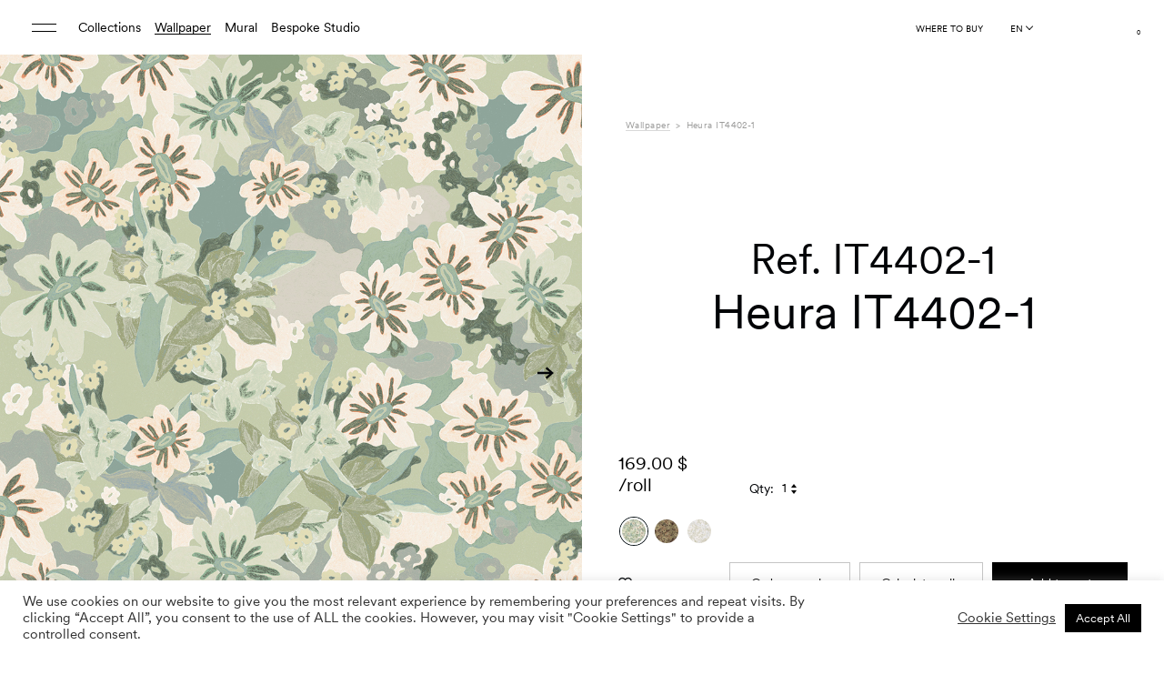

--- FILE ---
content_type: application/javascript; charset=UTF-8
request_url: https://trestintas.com/wp-content/themes/coordonne/js/cropper.min.js?ver=6.9
body_size: 12129
content:
/*!
 * Cropper.js v1.5.10
 * https://fengyuanchen.github.io/cropperjs
 *
 * Copyright 2015-present Chen Fengyuan
 * Released under the MIT license
 *
 * Date: 2021-02-12T06:37:49.781Z
 */
! function(t, e) {
	"object" == typeof exports && "undefined" != typeof module ? module.exports = e() : "function" == typeof define && define.amd ? define(e) : (t = "undefined" != typeof globalThis ? globalThis : t || self).Cropper = e()
}(this, function() {
	"use strict";

	function e(t) {
		return (e = "function" == typeof Symbol && "symbol" == typeof Symbol.iterator ? function(t) {
			return typeof t
		} : function(t) {
			return t && "function" == typeof Symbol && t.constructor === Symbol && t !== Symbol.prototype ? "symbol" : typeof t
		})(t)
	}

	function n(t, e) {
		for (var i = 0; i < e.length; i++) {
			var a = e[i];
			a.enumerable = a.enumerable || !1, a.configurable = !0, "value" in a && (a.writable = !0), Object.defineProperty(t, a.key, a)
		}
	}

	function i(e, t) {
		var i, a = Object.keys(e);
		return Object.getOwnPropertySymbols && (i = Object.getOwnPropertySymbols(e), t && (i = i.filter(function(t) {
			return Object.getOwnPropertyDescriptor(e, t).enumerable
		})), a.push.apply(a, i)), a
	}

	function B(a) {
		for (var t = 1; t < arguments.length; t++) {
			var n = null != arguments[t] ? arguments[t] : {};
			t % 2 ? i(Object(n), !0).forEach(function(t) {
				var e, i;
				e = a, t = n[i = t], i in e ? Object.defineProperty(e, i, {
					value: t,
					enumerable: !0,
					configurable: !0,
					writable: !0
				}) : e[i] = t
			}) : Object.getOwnPropertyDescriptors ? Object.defineProperties(a, Object.getOwnPropertyDescriptors(n)) : i(Object(n)).forEach(function(t) {
				Object.defineProperty(a, t, Object.getOwnPropertyDescriptor(n, t))
			})
		}
		return a
	}

	function T(t) {
		return function(t) {
			if (Array.isArray(t)) return a(t)
		}(t) || function(t) {
			if ("undefined" != typeof Symbol && Symbol.iterator in Object(t)) return Array.from(t)
		}(t) || function(t, e) {
			if (!t) return;
			if ("string" == typeof t) return a(t, e);
			var i = Object.prototype.toString.call(t).slice(8, -1);
			"Object" === i && t.constructor && (i = t.constructor.name);
			if ("Map" === i || "Set" === i) return Array.from(t);
			if ("Arguments" === i || /^(?:Ui|I)nt(?:8|16|32)(?:Clamped)?Array$/.test(i)) return a(t, e)
		}(t) || function() {
			throw new TypeError("Invalid attempt to spread non-iterable instance.\nIn order to be iterable, non-array objects must have a [Symbol.iterator]() method.")
		}()
	}

	function a(t, e) {
		(null == e || e > t.length) && (e = t.length);
		for (var i = 0, a = new Array(e); i < e; i++) a[i] = t[i];
		return a
	}
	var t = "undefined" != typeof window && void 0 !== window.document,
		h = t ? window : {},
		o = !(!t || !h.document.documentElement) && "ontouchstart" in h.document.documentElement,
		r = t && "PointerEvent" in h,
		c = "cropper",
		k = "all",
		O = "crop",
		E = "move",
		W = "zoom",
		H = "e",
		N = "w",
		L = "s",
		z = "n",
		Y = "ne",
		X = "nw",
		R = "se",
		S = "sw",
		s = "".concat(c, "-crop"),
		d = "".concat(c, "-disabled"),
		A = "".concat(c, "-hidden"),
		l = "".concat(c, "-hide"),
		p = "".concat(c, "-invisible"),
		m = "".concat(c, "-modal"),
		u = "".concat(c, "-move"),
		g = "".concat(c, "Action"),
		f = "".concat(c, "Preview"),
		v = "crop",
		w = "move",
		b = "none",
		y = "crop",
		x = "cropend",
		M = "cropmove",
		C = "cropstart",
		D = "dblclick",
		j = r ? "pointerdown" : o ? "touchstart" : "mousedown",
		I = r ? "pointermove" : o ? "touchmove" : "mousemove",
		P = r ? "pointerup pointercancel" : o ? "touchend touchcancel" : "mouseup",
		U = "zoom",
		q = "image/jpeg",
		$ = /^e|w|s|n|se|sw|ne|nw|all|crop|move|zoom$/,
		Q = /^data:/,
		K = /^data:image\/jpeg;base64,/,
		Z = /^img|canvas$/i,
		G = {
			viewMode: 0,
			dragMode: v,
			initialAspectRatio: NaN,
			aspectRatio: NaN,
			data: null,
			preview: "",
			responsive: !0,
			restore: !0,
			checkCrossOrigin: !0,
			checkOrientation: !0,
			modal: !0,
			guides: !0,
			center: !0,
			highlight: !0,
			background: !0,
			autoCrop: !0,
			autoCropArea: .8,
			movable: !0,
			rotatable: !0,
			scalable: !0,
			zoomable: !0,
			zoomOnTouch: !0,
			zoomOnWheel: !0,
			wheelZoomRatio: .1,
			cropBoxMovable: !0,
			cropBoxResizable: !0,
			toggleDragModeOnDblclick: !0,
			minCanvasWidth: 0,
			minCanvasHeight: 0,
			minCropBoxWidth: 0,
			minCropBoxHeight: 0,
			minContainerWidth: 200,
			minContainerHeight: 100,
			ready: null,
			cropstart: null,
			cropmove: null,
			cropend: null,
			crop: null,
			zoom: null
		},
		V = Number.isNaN || h.isNaN;

	function F(t) {
		return "number" == typeof t && !V(t)
	}
	var J = function(t) {
		return 0 < t && t < 1 / 0
	};

	function _(t) {
		return void 0 === t
	}

	function tt(t) {
		return "object" === e(t) && null !== t
	}
	var et = Object.prototype.hasOwnProperty;

	function it(t) {
		if (!tt(t)) return !1;
		try {
			var e = t.constructor,
				i = e.prototype;
			return e && i && et.call(i, "isPrototypeOf")
		} catch (t) {
			return !1
		}
	}

	function at(t) {
		return "function" == typeof t
	}
	var nt = Array.prototype.slice;

	function ot(t) {
		return Array.from ? Array.from(t) : nt.call(t)
	}

	function ht(i, a) {
		return i && at(a) && (Array.isArray(i) || F(i.length) ? ot(i).forEach(function(t, e) {
			a.call(i, t, e, i)
		}) : tt(i) && Object.keys(i).forEach(function(t) {
			a.call(i, i[t], t, i)
		})), i
	}
	var rt = Object.assign || function(i) {
			for (var t = arguments.length, e = new Array(1 < t ? t - 1 : 0), a = 1; a < t; a++) e[a - 1] = arguments[a];
			return tt(i) && 0 < e.length && e.forEach(function(e) {
				tt(e) && Object.keys(e).forEach(function(t) {
					i[t] = e[t]
				})
			}), i
		},
		st = /\.\d*(?:0|9){12}\d*$/;

	function ct(t, e) {
		e = 1 < arguments.length && void 0 !== e ? e : 1e11;
		return st.test(t) ? Math.round(t * e) / e : t
	}
	var dt = /^width|height|left|top|marginLeft|marginTop$/;

	function lt(t, e) {
		var i = t.style;
		ht(e, function(t, e) {
			dt.test(e) && F(t) && (t = "".concat(t, "px")), i[e] = t
		})
	}

	function pt(t, e) {
		var i;
		e && (F(t.length) ? ht(t, function(t) {
			pt(t, e)
		}) : t.classList ? t.classList.add(e) : (i = t.className.trim()) ? i.indexOf(e) < 0 && (t.className = "".concat(i, " ").concat(e)) : t.className = e)
	}

	function mt(t, e) {
		e && (F(t.length) ? ht(t, function(t) {
			mt(t, e)
		}) : t.classList ? t.classList.remove(e) : 0 <= t.className.indexOf(e) && (t.className = t.className.replace(e, "")))
	}

	function ut(t, e, i) {
		e && (F(t.length) ? ht(t, function(t) {
			ut(t, e, i)
		}) : (i ? pt : mt)(t, e))
	}
	var gt = /([a-z\d])([A-Z])/g;

	function ft(t) {
		return t.replace(gt, "$1-$2").toLowerCase()
	}

	function vt(t, e) {
		return tt(t[e]) ? t[e] : t.dataset ? t.dataset[e] : t.getAttribute("data-".concat(ft(e)))
	}

	function wt(t, e, i) {
		tt(i) ? t[e] = i : t.dataset ? t.dataset[e] = i : t.setAttribute("data-".concat(ft(e)), i)
	}
	var bt, yt, xt = /\s\s*/,
		Mt = (yt = !1, t && (bt = !1, At = function() {}, It = Object.defineProperty({}, "once", {
			get: function() {
				return yt = !0, bt
			},
			set: function(t) {
				bt = t
			}
		}), h.addEventListener("test", At, It), h.removeEventListener("test", At, It)), yt);

	function Ct(i, t, a, e) {
		var n = 3 < arguments.length && void 0 !== e ? e : {},
			o = a;
		t.trim().split(xt).forEach(function(t) {
			var e;
			Mt || (e = i.listeners) && e[t] && e[t][a] && (o = e[t][a], delete e[t][a], 0 === Object.keys(e[t]).length && delete e[t], 0 === Object.keys(e).length && delete i.listeners), i.removeEventListener(t, o, n)
		})
	}

	function Dt(o, t, h, e) {
		var r = 3 < arguments.length && void 0 !== e ? e : {},
			s = h;
		t.trim().split(xt).forEach(function(a) {
			var t, n;
			r.once && !Mt && (t = o.listeners, s = function() {
				delete n[a][h], o.removeEventListener(a, s, r);
				for (var t = arguments.length, e = new Array(t), i = 0; i < t; i++) e[i] = arguments[i];
				h.apply(o, e)
			}, (n = void 0 === t ? {} : t)[a] || (n[a] = {}), n[a][h] && o.removeEventListener(a, n[a][h], r), n[a][h] = s, o.listeners = n), o.addEventListener(a, s, r)
		})
	}

	function Bt(t, e, i) {
		var a;
		return at(Event) && at(CustomEvent) ? a = new CustomEvent(e, {
			detail: i,
			bubbles: !0,
			cancelable: !0
		}) : (a = document.createEvent("CustomEvent")).initCustomEvent(e, !0, !0, i), t.dispatchEvent(a)
	}

	function kt(t) {
		t = t.getBoundingClientRect();
		return {
			left: t.left + (window.pageXOffset - document.documentElement.clientLeft),
			top: t.top + (window.pageYOffset - document.documentElement.clientTop)
		}
	}
	var Ot = h.location,
		Tt = /^(\w+:)\/\/([^:/?#]*):?(\d*)/i;

	function Et(t) {
		t = t.match(Tt);
		return null !== t && (t[1] !== Ot.protocol || t[2] !== Ot.hostname || t[3] !== Ot.port)
	}

	function Wt(t) {
		var e = "timestamp=".concat((new Date).getTime());
		return t + (-1 === t.indexOf("?") ? "?" : "&") + e
	}

	function Ht(t) {
		var e = t.rotate,
			i = t.scaleX,
			a = t.scaleY,
			n = t.translateX,
			o = t.translateY,
			t = [];
		F(n) && 0 !== n && t.push("translateX(".concat(n, "px)")), F(o) && 0 !== o && t.push("translateY(".concat(o, "px)")), F(e) && 0 !== e && t.push("rotate(".concat(e, "deg)")), F(i) && 1 !== i && t.push("scaleX(".concat(i, ")")), F(a) && 1 !== a && t.push("scaleY(".concat(a, ")"));
		t = t.length ? t.join(" ") : "none";
		return {
			WebkitTransform: t,
			msTransform: t,
			transform: t
		}
	}

	function Nt(t, e) {
		var i = t.pageX,
			a = t.pageY,
			t = {
				endX: i,
				endY: a
			};
		return e ? t : B({
			startX: i,
			startY: a
		}, t)
	}

	function Lt(t, e) {
		var i = t.aspectRatio,
			a = t.height,
			n = t.width,
			o = 1 < arguments.length && void 0 !== e ? e : "contain",
			h = J(n),
			t = J(a);
		return h && t ? (e = a * i, "contain" === o && n < e || "cover" === o && e < n ? a = n / i : n = a * i) : h ? a = n / i : t && (n = a * i), {
			width: n,
			height: a
		}
	}
	var zt = String.fromCharCode;
	var Yt = /^data:.*,/;

	function Xt(t) {
		var e, i, a, n, o, h, r = new DataView(t);
		try {
			if (255 === r.getUint8(0) && 216 === r.getUint8(1))
				for (var s = r.byteLength, c = 2; c + 1 < s;) {
					if (255 === r.getUint8(c) && 225 === r.getUint8(c + 1)) {
						i = c;
						break
					}
					c += 1
				}
			if (i && (n = i + 10, "Exif" === function(t, e, i) {
					var a = "";
					i += e;
					for (var n = e; n < i; n += 1) a += zt(t.getUint8(n));
					return a
				}(r, i + 4, 4) && (!(h = 18761 === (o = r.getUint16(n))) && 19789 !== o || 42 !== r.getUint16(n + 2, h) || 8 <= (o = r.getUint32(n + 4, h)) && (a = n + o))), a)
				for (var d, l = r.getUint16(a, h), p = 0; p < l; p += 1)
					if (d = a + 12 * p + 2, 274 === r.getUint16(d, h)) {
						d += 8, e = r.getUint16(d, h), r.setUint16(d, 1, h);
						break
					}
		} catch (t) {
			e = 1
		}
		return e
	}
	var Rt = {
			render: function() {
				this.initContainer(), this.initCanvas(), this.initCropBox(), this.renderCanvas(), this.cropped && this.renderCropBox()
			},
			initContainer: function() {
				var t = this.element,
					e = this.options,
					i = this.container,
					a = this.cropper,
					n = Number(e.minContainerWidth),
					e = Number(e.minContainerHeight);
				pt(a, A), mt(t, A);
				e = {
					width: Math.max(i.offsetWidth, 0 <= n ? n : 200),
					height: Math.max(i.offsetHeight, 0 <= e ? e : 100)
				};
				lt(a, {
					width: (this.containerData = e).width,
					height: e.height
				}), pt(t, A), mt(a, A)
			},
			initCanvas: function() {
				var t = this.containerData,
					e = this.imageData,
					i = this.options.viewMode,
					a = Math.abs(e.rotate) % 180 == 90,
					n = a ? e.naturalHeight : e.naturalWidth,
					o = a ? e.naturalWidth : e.naturalHeight,
					h = n / o,
					a = t.width,
					e = t.height;
				t.height * h > t.width ? 3 === i ? a = t.height * h : e = t.width / h : 3 === i ? e = t.width / h : a = t.height * h;
				e = {
					aspectRatio: h,
					naturalWidth: n,
					naturalHeight: o,
					width: a,
					height: e
				};
				this.canvasData = e, this.limited = 1 === i || 2 === i, this.limitCanvas(!0, !0), e.width = Math.min(Math.max(e.width, e.minWidth), e.maxWidth), e.height = Math.min(Math.max(e.height, e.minHeight), e.maxHeight), e.left = (t.width - e.width) / 2, e.top = (t.height - e.height) / 2, e.oldLeft = e.left, e.oldTop = e.top, this.initialCanvasData = rt({}, e)
			},
			limitCanvas: function(t, e) {
				var i, a = this.options,
					n = this.containerData,
					o = this.canvasData,
					h = this.cropBoxData,
					r = a.viewMode,
					s = o.aspectRatio,
					c = this.cropped && h;
				t && (t = Number(a.minCanvasWidth) || 0, i = Number(a.minCanvasHeight) || 0, 1 < r ? (t = Math.max(t, n.width), i = Math.max(i, n.height), 3 === r && (t < i * s ? t = i * s : i = t / s)) : 0 < r && (t ? t = Math.max(t, c ? h.width : 0) : i ? i = Math.max(i, c ? h.height : 0) : c && ((t = h.width) < (i = h.height) * s ? t = i * s : i = t / s)), t = (s = Lt({
					aspectRatio: s,
					width: t,
					height: i
				})).width, i = s.height, o.minWidth = t, o.minHeight = i, o.maxWidth = 1 / 0, o.maxHeight = 1 / 0), e && ((c ? 0 : 1) < r ? (i = n.width - o.width, e = n.height - o.height, o.minLeft = Math.min(0, i), o.minTop = Math.min(0, e), o.maxLeft = Math.max(0, i), o.maxTop = Math.max(0, e), c && this.limited && (o.minLeft = Math.min(h.left, h.left + (h.width - o.width)), o.minTop = Math.min(h.top, h.top + (h.height - o.height)), o.maxLeft = h.left, o.maxTop = h.top, 2 === r && (o.width >= n.width && (o.minLeft = Math.min(0, i), o.maxLeft = Math.max(0, i)), o.height >= n.height && (o.minTop = Math.min(0, e), o.maxTop = Math.max(0, e))))) : (o.minLeft = -o.width, o.minTop = -o.height, o.maxLeft = n.width, o.maxTop = n.height))
			},
			renderCanvas: function(t, e) {
				var i, a, n = this.canvasData,
					o = this.imageData;
				e && (i = (a = function(t) {
					var e = t.width,
						i = t.height,
						a = t.degree;
					if (90 == (a = Math.abs(a) % 180)) return {
						width: i,
						height: e
					};
					var n = a % 90 * Math.PI / 180,
						o = Math.sin(n),
						t = Math.cos(n),
						n = e * t + i * o,
						t = e * o + i * t;
					return 90 < a ? {
						width: t,
						height: n
					} : {
						width: n,
						height: t
					}
				}({
					width: o.naturalWidth * Math.abs(o.scaleX || 1),
					height: o.naturalHeight * Math.abs(o.scaleY || 1),
					degree: o.rotate || 0
				})).width, e = a.height, o = n.width * (i / n.naturalWidth), a = n.height * (e / n.naturalHeight), n.left -= (o - n.width) / 2, n.top -= (a - n.height) / 2, n.width = o, n.height = a, n.aspectRatio = i / e, n.naturalWidth = i, n.naturalHeight = e, this.limitCanvas(!0, !1)), (n.width > n.maxWidth || n.width < n.minWidth) && (n.left = n.oldLeft), (n.height > n.maxHeight || n.height < n.minHeight) && (n.top = n.oldTop), n.width = Math.min(Math.max(n.width, n.minWidth), n.maxWidth), n.height = Math.min(Math.max(n.height, n.minHeight), n.maxHeight), this.limitCanvas(!1, !0), n.left = Math.min(Math.max(n.left, n.minLeft), n.maxLeft), n.top = Math.min(Math.max(n.top, n.minTop), n.maxTop), n.oldLeft = n.left, n.oldTop = n.top, lt(this.canvas, rt({
					width: n.width,
					height: n.height
				}, Ht({
					translateX: n.left,
					translateY: n.top
				}))), this.renderImage(t), this.cropped && this.limited && this.limitCropBox(!0, !0)
			},
			renderImage: function(t) {
				var e = this.canvasData,
					i = this.imageData,
					a = i.naturalWidth * (e.width / e.naturalWidth),
					n = i.naturalHeight * (e.height / e.naturalHeight);
				rt(i, {
					width: a,
					height: n,
					left: (e.width - a) / 2,
					top: (e.height - n) / 2
				}), lt(this.image, rt({
					width: i.width,
					height: i.height
				}, Ht(rt({
					translateX: i.left,
					translateY: i.top
				}, i)))), t && this.output()
			},
			initCropBox: function() {
				var t = this.options,
					e = this.canvasData,
					i = t.aspectRatio || t.initialAspectRatio,
					a = Number(t.autoCropArea) || .8,
					t = {
						width: e.width,
						height: e.height
					};
				i && (e.height * i > e.width ? t.height = t.width / i : t.width = t.height * i), this.cropBoxData = t, this.limitCropBox(!0, !0), t.width = Math.min(Math.max(t.width, t.minWidth), t.maxWidth), t.height = Math.min(Math.max(t.height, t.minHeight), t.maxHeight), t.width = Math.max(t.minWidth, t.width * a), t.height = Math.max(t.minHeight, t.height * a), t.left = e.left + (e.width - t.width) / 2, t.top = e.top + (e.height - t.height) / 2, t.oldLeft = t.left, t.oldTop = t.top, this.initialCropBoxData = rt({}, t)
			},
			limitCropBox: function(t, e) {
				var i, a, n = this.options,
					o = this.containerData,
					h = this.canvasData,
					r = this.cropBoxData,
					s = this.limited,
					c = n.aspectRatio;
				t && (i = Number(n.minCropBoxWidth) || 0, a = Number(n.minCropBoxHeight) || 0, t = s ? Math.min(o.width, h.width, h.width + h.left, o.width - h.left) : o.width, n = s ? Math.min(o.height, h.height, h.height + h.top, o.height - h.top) : o.height, i = Math.min(i, o.width), a = Math.min(a, o.height), c && (i && a ? i < a * c ? a = i / c : i = a * c : i ? a = i / c : a && (i = a * c), t < n * c ? n = t / c : t = n * c), r.minWidth = Math.min(i, t), r.minHeight = Math.min(a, n), r.maxWidth = t, r.maxHeight = n), e && (s ? (r.minLeft = Math.max(0, h.left), r.minTop = Math.max(0, h.top), r.maxLeft = Math.min(o.width, h.left + h.width) - r.width, r.maxTop = Math.min(o.height, h.top + h.height) - r.height) : (r.minLeft = 0, r.minTop = 0, r.maxLeft = o.width - r.width, r.maxTop = o.height - r.height))
			},
			renderCropBox: function() {
				var t = this.options,
					e = this.containerData,
					i = this.cropBoxData;
				(i.width > i.maxWidth || i.width < i.minWidth) && (i.left = i.oldLeft), (i.height > i.maxHeight || i.height < i.minHeight) && (i.top = i.oldTop), i.width = Math.min(Math.max(i.width, i.minWidth), i.maxWidth), i.height = Math.min(Math.max(i.height, i.minHeight), i.maxHeight), this.limitCropBox(!1, !0), i.left = Math.min(Math.max(i.left, i.minLeft), i.maxLeft), i.top = Math.min(Math.max(i.top, i.minTop), i.maxTop), i.oldLeft = i.left, i.oldTop = i.top, t.movable && t.cropBoxMovable && wt(this.face, g, i.width >= e.width && i.height >= e.height ? E : k), lt(this.cropBox, rt({
					width: i.width,
					height: i.height
				}, Ht({
					translateX: i.left,
					translateY: i.top
				}))), this.cropped && this.limited && this.limitCanvas(!0, !0), this.disabled || this.output()
			},
			output: function() {
				this.preview(), Bt(this.element, y, this.getData())
			}
		},
		St = {
			initPreview: function() {
				var t = this.element,
					i = this.crossOrigin,
					e = this.options.preview,
					a = i ? this.crossOriginUrl : this.url,
					n = t.alt || "The image to preview",
					o = document.createElement("img");
				i && (o.crossOrigin = i), o.src = a, o.alt = n, this.viewBox.appendChild(o), this.viewBoxImage = o, e && ("string" == typeof(o = e) ? o = t.ownerDocument.querySelectorAll(e) : e.querySelector && (o = [e]), ht(this.previews = o, function(t) {
					var e = document.createElement("img");
					wt(t, f, {
						width: t.offsetWidth,
						height: t.offsetHeight,
						html: t.innerHTML
					}), i && (e.crossOrigin = i), e.src = a, e.alt = n, e.style.cssText = 'display:block;width:100%;height:auto;min-width:0!important;min-height:0!important;max-width:none!important;max-height:none!important;image-orientation:0deg!important;"', t.innerHTML = "", t.appendChild(e)
				}))
			},
			resetPreview: function() {
				ht(this.previews, function(t) {
					var e = vt(t, f);
					lt(t, {
							width: e.width,
							height: e.height
						}), t.innerHTML = e.html,
						function(e, i) {
							if (tt(e[i])) try {
								delete e[i]
							} catch (t) {
								e[i] = void 0
							} else if (e.dataset) try {
								delete e.dataset[i]
							} catch (t) {
								e.dataset[i] = void 0
							} else e.removeAttribute("data-".concat(ft(i)))
						}(t, f)
				})
			},
			preview: function() {
				var h = this.imageData,
					t = this.canvasData,
					e = this.cropBoxData,
					r = e.width,
					s = e.height,
					c = h.width,
					d = h.height,
					l = e.left - t.left - h.left,
					p = e.top - t.top - h.top;
				this.cropped && !this.disabled && (lt(this.viewBoxImage, rt({
					width: c,
					height: d
				}, Ht(rt({
					translateX: -l,
					translateY: -p
				}, h)))), ht(this.previews, function(t) {
					var e = vt(t, f),
						i = e.width,
						a = e.height,
						n = i,
						o = a,
						e = 1;
					r && (o = s * (e = i / r)), s && a < o && (n = r * (e = a / s), o = a), lt(t, {
						width: n,
						height: o
					}), lt(t.getElementsByTagName("img")[0], rt({
						width: c * e,
						height: d * e
					}, Ht(rt({
						translateX: -l * e,
						translateY: -p * e
					}, h))))
				}))
			}
		},
		r = {
			bind: function() {
				var t = this.element,
					e = this.options,
					i = this.cropper;
				at(e.cropstart) && Dt(t, C, e.cropstart), at(e.cropmove) && Dt(t, M, e.cropmove), at(e.cropend) && Dt(t, x, e.cropend), at(e.crop) && Dt(t, y, e.crop), at(e.zoom) && Dt(t, U, e.zoom), Dt(i, j, this.onCropStart = this.cropStart.bind(this)), e.zoomable && e.zoomOnWheel && Dt(i, "wheel", this.onWheel = this.wheel.bind(this), {
					passive: !1,
					capture: !0
				}), e.toggleDragModeOnDblclick && Dt(i, D, this.onDblclick = this.dblclick.bind(this)), Dt(t.ownerDocument, I, this.onCropMove = this.cropMove.bind(this)), Dt(t.ownerDocument, P, this.onCropEnd = this.cropEnd.bind(this)), e.responsive && Dt(window, "resize", this.onResize = this.resize.bind(this))
			},
			unbind: function() {
				var t = this.element,
					e = this.options,
					i = this.cropper;
				at(e.cropstart) && Ct(t, C, e.cropstart), at(e.cropmove) && Ct(t, M, e.cropmove), at(e.cropend) && Ct(t, x, e.cropend), at(e.crop) && Ct(t, y, e.crop), at(e.zoom) && Ct(t, U, e.zoom), Ct(i, j, this.onCropStart), e.zoomable && e.zoomOnWheel && Ct(i, "wheel", this.onWheel, {
					passive: !1,
					capture: !0
				}), e.toggleDragModeOnDblclick && Ct(i, D, this.onDblclick), Ct(t.ownerDocument, I, this.onCropMove), Ct(t.ownerDocument, P, this.onCropEnd), e.responsive && Ct(window, "resize", this.onResize)
			}
		},
		o = {
			resize: function() {
				var t, e, i, a, n, o;
				this.disabled || (t = this.options, e = this.container, i = this.containerData, 1 == (a = e.offsetWidth / i.width) && e.offsetHeight === i.height || (t.restore && (n = this.getCanvasData(), o = this.getCropBoxData()), this.render(), t.restore && (this.setCanvasData(ht(n, function(t, e) {
					n[e] = t * a
				})), this.setCropBoxData(ht(o, function(t, e) {
					o[e] = t * a
				})))))
			},
			dblclick: function() {
				var t, e;
				this.disabled || this.options.dragMode === b || this.setDragMode((t = this.dragBox, e = s, (t.classList ? t.classList.contains(e) : -1 < t.className.indexOf(e)) ? w : v))
			},
			wheel: function(t) {
				var e = this,
					i = Number(this.options.wheelZoomRatio) || .1,
					a = 1;
				this.disabled || (t.preventDefault(), this.wheeling || (this.wheeling = !0, setTimeout(function() {
					e.wheeling = !1
				}, 50), t.deltaY ? a = 0 < t.deltaY ? 1 : -1 : t.wheelDelta ? a = -t.wheelDelta / 120 : t.detail && (a = 0 < t.detail ? 1 : -1), this.zoom(-a * i, t)))
			},
			cropStart: function(t) {
				var e, i = t.buttons,
					a = t.button;
				this.disabled || ("mousedown" === t.type || "pointerdown" === t.type && "mouse" === t.pointerType) && (F(i) && 1 !== i || F(a) && 0 !== a || t.ctrlKey) || (a = this.options, e = this.pointers, t.changedTouches ? ht(t.changedTouches, function(t) {
					e[t.identifier] = Nt(t)
				}) : e[t.pointerId || 0] = Nt(t), a = 1 < Object.keys(e).length && a.zoomable && a.zoomOnTouch ? W : vt(t.target, g), $.test(a) && !1 !== Bt(this.element, C, {
					originalEvent: t,
					action: a
				}) && (t.preventDefault(), this.action = a, this.cropping = !1, a === O && (this.cropping = !0, pt(this.dragBox, m))))
			},
			cropMove: function(t) {
				var e, i = this.action;
				!this.disabled && i && (e = this.pointers, t.preventDefault(), !1 !== Bt(this.element, M, {
					originalEvent: t,
					action: i
				}) && (t.changedTouches ? ht(t.changedTouches, function(t) {
					rt(e[t.identifier] || {}, Nt(t, !0))
				}) : rt(e[t.pointerId || 0] || {}, Nt(t, !0)), this.change(t)))
			},
			cropEnd: function(t) {
				var e, i;
				this.disabled || (e = this.action, i = this.pointers, t.changedTouches ? ht(t.changedTouches, function(t) {
					delete i[t.identifier]
				}) : delete i[t.pointerId || 0], e && (t.preventDefault(), Object.keys(i).length || (this.action = ""), this.cropping && (this.cropping = !1, ut(this.dragBox, m, this.cropped && this.options.modal)), Bt(this.element, x, {
					originalEvent: t,
					action: e
				})))
			}
		},
		t = {
			change: function(t) {
				var e = this.options,
					i = this.canvasData,
					a = this.containerData,
					n = this.cropBoxData,
					o = this.pointers,
					h = this.action,
					r = e.aspectRatio,
					s = n.left,
					c = n.top,
					d = n.width,
					l = n.height,
					p = s + d,
					m = c + l,
					u = 0,
					g = 0,
					f = a.width,
					v = a.height,
					w = !0;
				!r && t.shiftKey && (r = d && l ? d / l : 1), this.limited && (u = n.minLeft, g = n.minTop, f = u + Math.min(a.width, i.width, i.left + i.width), v = g + Math.min(a.height, i.height, i.top + i.height));

				function b(t) {
					switch (t) {
						case H:
							p + D.x > f && (D.x = f - p);
							break;
						case N:
							s + D.x < u && (D.x = u - s);
							break;
						case z:
							c + D.y < g && (D.y = g - c);
							break;
						case L:
							m + D.y > v && (D.y = v - m)
					}
				}
				var y, x, M, C = o[Object.keys(o)[0]],
					D = {
						x: C.endX - C.startX,
						y: C.endY - C.startY
					};
				switch (h) {
					case k:
						s += D.x, c += D.y;
						break;
					case H:
						if (0 <= D.x && (f <= p || r && (c <= g || v <= m))) {
							w = !1;
							break
						}
						b(H), (d += D.x) < 0 && (h = N, s -= d = -d), r && (l = d / r, c += (n.height - l) / 2);
						break;
					case z:
						if (D.y <= 0 && (c <= g || r && (s <= u || f <= p))) {
							w = !1;
							break
						}
						b(z), l -= D.y, c += D.y, l < 0 && (h = L, c -= l = -l), r && (d = l * r, s += (n.width - d) / 2);
						break;
					case N:
						if (D.x <= 0 && (s <= u || r && (c <= g || v <= m))) {
							w = !1;
							break
						}
						b(N), d -= D.x, s += D.x, d < 0 && (h = H, s -= d = -d), r && (l = d / r, c += (n.height - l) / 2);
						break;
					case L:
						if (0 <= D.y && (v <= m || r && (s <= u || f <= p))) {
							w = !1;
							break
						}
						b(L), (l += D.y) < 0 && (h = z, c -= l = -l), r && (d = l * r, s += (n.width - d) / 2);
						break;
					case Y:
						if (r) {
							if (D.y <= 0 && (c <= g || f <= p)) {
								w = !1;
								break
							}
							b(z), l -= D.y, c += D.y, d = l * r
						} else b(z), b(H), !(0 <= D.x) || p < f ? d += D.x : D.y <= 0 && c <= g && (w = !1), D.y <= 0 && !(g < c) || (l -= D.y, c += D.y);
						d < 0 && l < 0 ? (h = S, c -= l = -l, s -= d = -d) : d < 0 ? (h = X, s -= d = -d) : l < 0 && (h = R, c -= l = -l);
						break;
					case X:
						if (r) {
							if (D.y <= 0 && (c <= g || s <= u)) {
								w = !1;
								break
							}
							b(z), l -= D.y, c += D.y, d = l * r, s += n.width - d
						} else b(z), b(N), !(D.x <= 0) || u < s ? (d -= D.x, s += D.x) : D.y <= 0 && c <= g && (w = !1), D.y <= 0 && !(g < c) || (l -= D.y, c += D.y);
						d < 0 && l < 0 ? (h = R, c -= l = -l, s -= d = -d) : d < 0 ? (h = Y, s -= d = -d) : l < 0 && (h = S, c -= l = -l);
						break;
					case S:
						if (r) {
							if (D.x <= 0 && (s <= u || v <= m)) {
								w = !1;
								break
							}
							b(N), d -= D.x, s += D.x, l = d / r
						} else b(L), b(N), !(D.x <= 0) || u < s ? (d -= D.x, s += D.x) : 0 <= D.y && v <= m && (w = !1), 0 <= D.y && !(m < v) || (l += D.y);
						d < 0 && l < 0 ? (h = Y, c -= l = -l, s -= d = -d) : d < 0 ? (h = R, s -= d = -d) : l < 0 && (h = X, c -= l = -l);
						break;
					case R:
						if (r) {
							if (0 <= D.x && (f <= p || v <= m)) {
								w = !1;
								break
							}
							b(H), l = (d += D.x) / r
						} else b(L), b(H), !(0 <= D.x) || p < f ? d += D.x : 0 <= D.y && v <= m && (w = !1), 0 <= D.y && !(m < v) || (l += D.y);
						d < 0 && l < 0 ? (h = X, c -= l = -l, s -= d = -d) : d < 0 ? (h = S, s -= d = -d) : l < 0 && (h = Y, c -= l = -l);
						break;
					case E:
						this.move(D.x, D.y), w = !1;
						break;
					case W:
						this.zoom((x = B({}, y = o), M = 0, ht(y, function(n, t) {
							delete x[t], ht(x, function(t) {
								var e = Math.abs(n.startX - t.startX),
									i = Math.abs(n.startY - t.startY),
									a = Math.abs(n.endX - t.endX),
									t = Math.abs(n.endY - t.endY),
									i = Math.sqrt(e * e + i * i),
									i = (Math.sqrt(a * a + t * t) - i) / i;
								Math.abs(i) > Math.abs(M) && (M = i)
							})
						}), M), t), w = !1;
						break;
					case O:
						if (!D.x || !D.y) {
							w = !1;
							break
						}
						y = kt(this.cropper), s = C.startX - y.left, c = C.startY - y.top, d = n.minWidth, l = n.minHeight, 0 < D.x ? h = 0 < D.y ? R : Y : D.x < 0 && (s -= d, h = 0 < D.y ? S : X), D.y < 0 && (c -= l), this.cropped || (mt(this.cropBox, A), this.cropped = !0, this.limited && this.limitCropBox(!0, !0))
				}
				w && (n.width = d, n.height = l, n.left = s, n.top = c, this.action = h, this.renderCropBox()), ht(o, function(t) {
					t.startX = t.endX, t.startY = t.endY
				})
			}
		},
		At = {
			crop: function() {
				return !this.ready || this.cropped || this.disabled || (this.cropped = !0, this.limitCropBox(!0, !0), this.options.modal && pt(this.dragBox, m), mt(this.cropBox, A), this.setCropBoxData(this.initialCropBoxData)), this
			},
			reset: function() {
				return this.ready && !this.disabled && (this.imageData = rt({}, this.initialImageData), this.canvasData = rt({}, this.initialCanvasData), this.cropBoxData = rt({}, this.initialCropBoxData), this.renderCanvas(), this.cropped && this.renderCropBox()), this
			},
			clear: function() {
				return this.cropped && !this.disabled && (rt(this.cropBoxData, {
					left: 0,
					top: 0,
					width: 0,
					height: 0
				}), this.cropped = !1, this.renderCropBox(), this.limitCanvas(!0, !0), this.renderCanvas(), mt(this.dragBox, m), pt(this.cropBox, A)), this
			},
			replace: function(e) {
				var t = 1 < arguments.length && void 0 !== arguments[1] && arguments[1];
				return !this.disabled && e && (this.isImg && (this.element.src = e), t ? (this.url = e, this.image.src = e, this.ready && (this.viewBoxImage.src = e, ht(this.previews, function(t) {
					t.getElementsByTagName("img")[0].src = e
				}))) : (this.isImg && (this.replaced = !0), this.options.data = null, this.uncreate(), this.load(e))), this
			},
			enable: function() {
				return this.ready && this.disabled && (this.disabled = !1, mt(this.cropper, d)), this
			},
			disable: function() {
				return this.ready && !this.disabled && (this.disabled = !0, pt(this.cropper, d)), this
			},
			destroy: function() {
				var t = this.element;
				return t[c] && (t[c] = void 0, this.isImg && this.replaced && (t.src = this.originalUrl), this.uncreate()), this
			},
			move: function(t) {
				var e = 1 < arguments.length && void 0 !== arguments[1] ? arguments[1] : t,
					i = this.canvasData,
					a = i.left,
					i = i.top;
				return this.moveTo(_(t) ? t : a + Number(t), _(e) ? e : i + Number(e))
			},
			moveTo: function(t) {
				var e = 1 < arguments.length && void 0 !== arguments[1] ? arguments[1] : t,
					i = this.canvasData,
					a = !1;
				return t = Number(t), e = Number(e), this.ready && !this.disabled && this.options.movable && (F(t) && (i.left = t, a = !0), F(e) && (i.top = e, a = !0), a && this.renderCanvas(!0)), this
			},
			zoom: function(t, e) {
				var i = this.canvasData;
				return t = (t = Number(t)) < 0 ? 1 / (1 - t) : 1 + t, this.zoomTo(i.width * t / i.naturalWidth, null, e)
			},
			zoomTo: function(t, e, i) {
				var a, n, o, h = this.options,
					r = this.canvasData,
					s = r.width,
					c = r.height,
					d = r.naturalWidth,
					l = r.naturalHeight;
				if (0 <= (t = Number(t)) && this.ready && !this.disabled && h.zoomable) {
					h = d * t, l = l * t;
					if (!1 === Bt(this.element, U, {
							ratio: t,
							oldRatio: s / d,
							originalEvent: i
						})) return this;
					i ? (t = this.pointers, d = kt(this.cropper), i = t && Object.keys(t).length ? (o = n = a = 0, ht(t, function(t) {
						var e = t.startX,
							t = t.startY;
						a += e, n += t, o += 1
					}), {
						pageX: a /= o,
						pageY: n /= o
					}) : {
						pageX: i.pageX,
						pageY: i.pageY
					}, r.left -= (h - s) * ((i.pageX - d.left - r.left) / s), r.top -= (l - c) * ((i.pageY - d.top - r.top) / c)) : it(e) && F(e.x) && F(e.y) ? (r.left -= (h - s) * ((e.x - r.left) / s), r.top -= (l - c) * ((e.y - r.top) / c)) : (r.left -= (h - s) / 2, r.top -= (l - c) / 2), r.width = h, r.height = l, this.renderCanvas(!0)
				}
				return this
			},
			rotate: function(t) {
				return this.rotateTo((this.imageData.rotate || 0) + Number(t))
			},
			rotateTo: function(t) {
				return F(t = Number(t)) && this.ready && !this.disabled && this.options.rotatable && (this.imageData.rotate = t % 360, this.renderCanvas(!0, !0)), this
			},
			scaleX: function(t) {
				var e = this.imageData.scaleY;
				return this.scale(t, F(e) ? e : 1)
			},
			scaleY: function(t) {
				var e = this.imageData.scaleX;
				return this.scale(F(e) ? e : 1, t)
			},
			scale: function(t) {
				var e = 1 < arguments.length && void 0 !== arguments[1] ? arguments[1] : t,
					i = this.imageData,
					a = !1;
				return t = Number(t), e = Number(e), this.ready && !this.disabled && this.options.scalable && (F(t) && (i.scaleX = t, a = !0), F(e) && (i.scaleY = e, a = !0), a && this.renderCanvas(!0, !0)), this
			},
			getData: function() {
				var i, a, t = 0 < arguments.length && void 0 !== arguments[0] && arguments[0],
					e = this.options,
					n = this.imageData,
					o = this.canvasData,
					h = this.cropBoxData;
				return this.ready && this.cropped ? (i = {
					x: h.left - o.left,
					y: h.top - o.top,
					width: h.width,
					height: h.height
				}, a = n.width / n.naturalWidth, ht(i, function(t, e) {
					i[e] = t / a
				}), t && (h = Math.round(i.y + i.height), t = Math.round(i.x + i.width), i.x = Math.round(i.x), i.y = Math.round(i.y), i.width = t - i.x, i.height = h - i.y)) : i = {
					x: 0,
					y: 0,
					width: 0,
					height: 0
				}, e.rotatable && (i.rotate = n.rotate || 0), e.scalable && (i.scaleX = n.scaleX || 1, i.scaleY = n.scaleY || 1), i
			},
			setData: function(t) {
				var e, i = this.options,
					a = this.imageData,
					n = this.canvasData,
					o = {};
				return this.ready && !this.disabled && it(t) && (e = !1, i.rotatable && F(t.rotate) && t.rotate !== a.rotate && (a.rotate = t.rotate, e = !0), i.scalable && (F(t.scaleX) && t.scaleX !== a.scaleX && (a.scaleX = t.scaleX, e = !0), F(t.scaleY) && t.scaleY !== a.scaleY && (a.scaleY = t.scaleY, e = !0)), e && this.renderCanvas(!0, !0), a = a.width / a.naturalWidth, F(t.x) && (o.left = t.x * a + n.left), F(t.y) && (o.top = t.y * a + n.top), F(t.width) && (o.width = t.width * a), F(t.height) && (o.height = t.height * a), this.setCropBoxData(o)), this
			},
			getContainerData: function() {
				return this.ready ? rt({}, this.containerData) : {}
			},
			getImageData: function() {
				return this.sized ? rt({}, this.imageData) : {}
			},
			getCanvasData: function() {
				var e = this.canvasData,
					i = {};
				return this.ready && ht(["left", "top", "width", "height", "naturalWidth", "naturalHeight"], function(t) {
					i[t] = e[t]
				}), i
			},
			setCanvasData: function(t) {
				var e = this.canvasData,
					i = e.aspectRatio;
				return this.ready && !this.disabled && it(t) && (F(t.left) && (e.left = t.left), F(t.top) && (e.top = t.top), F(t.width) ? (e.width = t.width, e.height = t.width / i) : F(t.height) && (e.height = t.height, e.width = t.height * i), this.renderCanvas(!0)), this
			},
			getCropBoxData: function() {
				var t, e = this.cropBoxData;
				return (t = this.ready && this.cropped ? {
					left: e.left,
					top: e.top,
					width: e.width,
					height: e.height
				} : t) || {}
			},
			setCropBoxData: function(t) {
				var e, i, a = this.cropBoxData,
					n = this.options.aspectRatio;
				return this.ready && this.cropped && !this.disabled && it(t) && (F(t.left) && (a.left = t.left), F(t.top) && (a.top = t.top), F(t.width) && t.width !== a.width && (e = !0, a.width = t.width), F(t.height) && t.height !== a.height && (i = !0, a.height = t.height), n && (e ? a.height = a.width / n : i && (a.width = a.height * n)), this.renderCropBox()), this
			},
			getCroppedCanvas: function() {
				var t = 0 < arguments.length && void 0 !== arguments[0] ? arguments[0] : {};
				if (!this.ready || !window.HTMLCanvasElement) return null;
				var e, i, a, n, o, h, r, s, c, d, l, p, m, u = this.canvasData,
					h = (w = this.image, e = this.imageData, i = u, y = t, a = e.aspectRatio, n = e.naturalWidth, b = e.naturalHeight, o = void 0 === (m = e.rotate) ? 0 : m, h = void 0 === (v = e.scaleX) ? 1 : v, g = void 0 === (l = e.scaleY) ? 1 : l, r = i.aspectRatio, s = i.naturalWidth, c = i.naturalHeight, d = void 0 === (p = y.fillColor) ? "transparent" : p, x = y.imageSmoothingEnabled, f = void 0 === x || x, v = void 0 === (m = y.imageSmoothingQuality) ? "low" : m, e = y.maxWidth, l = void 0 === e ? 1 / 0 : e, i = y.maxHeight, p = void 0 === i ? 1 / 0 : i, m = void 0 === (x = y.minWidth) ? 0 : x, e = y.minHeight, i = void 0 === e ? 0 : e, y = (x = document.createElement("canvas")).getContext("2d"), e = Lt({
						aspectRatio: r,
						width: l,
						height: p
					}), r = Lt({
						aspectRatio: r,
						width: m,
						height: i
					}, "cover"), s = Math.min(e.width, Math.max(r.width, s)), c = Math.min(e.height, Math.max(r.height, c)), p = Lt({
						aspectRatio: a,
						width: l,
						height: p
					}), i = Lt({
						aspectRatio: a,
						width: m,
						height: i
					}, "cover"), n = Math.min(p.width, Math.max(i.width, n)), b = Math.min(p.height, Math.max(i.height, b)), b = [-n / 2, -b / 2, n, b], x.width = ct(s), x.height = ct(c), y.fillStyle = d, y.fillRect(0, 0, s, c), y.save(), y.translate(s / 2, c / 2), y.rotate(o * Math.PI / 180), y.scale(h, g), y.imageSmoothingEnabled = f, y.imageSmoothingQuality = v, y.drawImage.apply(y, [w].concat(T(b.map(function(t) {
						return Math.floor(ct(t))
					})))), y.restore(), x);
				if (!this.cropped) return h;
				var g = this.getData(),
					f = g.x,
					v = g.y,
					w = g.width,
					b = g.height,
					y = h.width / Math.floor(u.naturalWidth);
				1 != y && (f *= y, v *= y, w *= y, b *= y);
				var x = w / b,
					g = Lt({
						aspectRatio: x,
						width: t.maxWidth || 1 / 0,
						height: t.maxHeight || 1 / 0
					}),
					u = Lt({
						aspectRatio: x,
						width: t.minWidth || 0,
						height: t.minHeight || 0
					}, "cover"),
					x = Lt({
						aspectRatio: x,
						width: t.width || (1 != y ? h.width : w),
						height: t.height || (1 != y ? h.height : b)
					}),
					y = x.width,
					x = x.height,
					y = Math.min(g.width, Math.max(u.width, y)),
					x = Math.min(g.height, Math.max(u.height, x)),
					g = document.createElement("canvas"),
					u = g.getContext("2d");
				g.width = ct(y), g.height = ct(x), u.fillStyle = t.fillColor || "transparent", u.fillRect(0, 0, y, x);
				x = t.imageSmoothingEnabled, x = void 0 === x || x, t = t.imageSmoothingQuality;
				u.imageSmoothingEnabled = x, t && (u.imageSmoothingQuality = t);
				var M, C, D, B, k, x = h.width,
					t = h.height,
					f = f,
					v = v;
				f <= -w || x < f ? B = C = M = f = 0 : f <= 0 ? (C = -f, f = 0, B = M = Math.min(x, w + f)) : f <= x && (C = 0, B = M = Math.min(w, x - f)), M <= 0 || v <= -b || t < v ? k = D = O = v = 0 : v <= 0 ? (D = -v, v = 0, k = O = Math.min(t, b + v)) : v <= t && (D = 0, k = O = Math.min(b, t - v));
				var O = [f, v, M, O];
				return 0 < B && 0 < k && (w = y / w, O.push(C * w, D * w, B * w, k * w)), u.drawImage.apply(u, [h].concat(T(O.map(function(t) {
					return Math.floor(ct(t))
				})))), g
			},
			setAspectRatio: function(t) {
				var e = this.options;
				return this.disabled || _(t) || (e.aspectRatio = Math.max(0, t) || NaN, this.ready && (this.initCropBox(), this.cropped && this.renderCropBox())), this
			},
			setDragMode: function(t) {
				var e, i, a = this.options,
					n = this.dragBox,
					o = this.face;
				return this.ready && !this.disabled && (e = t === v, i = a.movable && t === w, t = e || i ? t : b, a.dragMode = t, wt(n, g, t), ut(n, s, e), ut(n, u, i), a.cropBoxMovable || (wt(o, g, t), ut(o, s, e), ut(o, u, i))), this
			}
		},
		jt = h.Cropper,
		It = function() {
			function i(t) {
				var e = 1 < arguments.length && void 0 !== arguments[1] ? arguments[1] : {};
				if (! function(t) {
						if (!(t instanceof i)) throw new TypeError("Cannot call a class as a function")
					}(this), !t || !Z.test(t.tagName)) throw new Error("The first argument is required and must be an <img> or <canvas> element.");
				this.element = t, this.options = rt({}, G, it(e) && e), this.cropped = !1, this.disabled = !1, this.pointers = {}, this.ready = !1, this.reloading = !1, this.replaced = !1, this.sized = !1, this.sizing = !1, this.init()
			}
			var t, e, a;
			return t = i, a = [{
				key: "noConflict",
				value: function() {
					return window.Cropper = jt, i
				}
			}, {
				key: "setDefaults",
				value: function(t) {
					rt(G, it(t) && t)
				}
			}], (e = [{
				key: "init",
				value: function() {
					var t, e = this.element,
						i = e.tagName.toLowerCase();
					if (!e[c]) {
						if (e[c] = this, "img" === i) {
							if (this.isImg = !0, t = e.getAttribute("src") || "", !(this.originalUrl = t)) return;
							t = e.src
						} else "canvas" === i && window.HTMLCanvasElement && (t = e.toDataURL());
						this.load(t)
					}
				}
			}, {
				key: "load",
				value: function(t) {
					var e, i, a, n, o, h, r = this;
					t && (this.url = t, this.imageData = {}, e = this.element, (i = this.options).rotatable || i.scalable || (i.checkOrientation = !1), i.checkOrientation && window.ArrayBuffer ? Q.test(t) ? K.test(t) ? this.read((h = (h = t).replace(Yt, ""), a = atob(h), h = new ArrayBuffer(a.length), ht(n = new Uint8Array(h), function(t, e) {
						n[e] = a.charCodeAt(e)
					}), h)) : this.clone() : (o = new XMLHttpRequest, h = this.clone.bind(this), this.reloading = !0, (this.xhr = o).onabort = h, o.onerror = h, o.ontimeout = h, o.onprogress = function() {
						o.getResponseHeader("content-type") !== q && o.abort()
					}, o.onload = function() {
						r.read(o.response)
					}, o.onloadend = function() {
						r.reloading = !1, r.xhr = null
					}, i.checkCrossOrigin && Et(t) && e.crossOrigin && (t = Wt(t)), o.open("GET", t, !0), o.responseType = "arraybuffer", o.withCredentials = "use-credentials" === e.crossOrigin, o.send()) : this.clone())
				}
			}, {
				key: "read",
				value: function(t) {
					var e = this.options,
						i = this.imageData,
						a = Xt(t),
						n = 0,
						o = 1,
						h = 1;
					1 < a && (this.url = function(t, e) {
						for (var i = [], a = new Uint8Array(t); 0 < a.length;) i.push(zt.apply(null, ot(a.subarray(0, 8192)))), a = a.subarray(8192);
						return "data:".concat(e, ";base64,").concat(btoa(i.join("")))
					}(t, q), n = (a = function(t) {
						var e = 0,
							i = 1,
							a = 1;
						switch (t) {
							case 2:
								i = -1;
								break;
							case 3:
								e = -180;
								break;
							case 4:
								a = -1;
								break;
							case 5:
								e = 90, a = -1;
								break;
							case 6:
								e = 90;
								break;
							case 7:
								e = 90, i = -1;
								break;
							case 8:
								e = -90
						}
						return {
							rotate: e,
							scaleX: i,
							scaleY: a
						}
					}(a)).rotate, o = a.scaleX, h = a.scaleY), e.rotatable && (i.rotate = n), e.scalable && (i.scaleX = o, i.scaleY = h), this.clone()
				}
			}, {
				key: "clone",
				value: function() {
					var t = this.element,
						e = this.url,
						i = t.crossOrigin,
						a = e;
					this.options.checkCrossOrigin && Et(e) && (i = i || "anonymous", a = Wt(e)), this.crossOrigin = i, this.crossOriginUrl = a;
					var n = document.createElement("img");
					i && (n.crossOrigin = i), n.src = a || e, n.alt = t.alt || "The image to crop", (this.image = n).onload = this.start.bind(this), n.onerror = this.stop.bind(this), pt(n, l), t.parentNode.insertBefore(n, t.nextSibling)
				}
			}, {
				key: "start",
				value: function() {
					var i = this,
						t = this.image;
					t.onload = null, t.onerror = null, this.sizing = !0;

					function e(t, e) {
						rt(i.imageData, {
							naturalWidth: t,
							naturalHeight: e,
							aspectRatio: t / e
						}), i.initialImageData = rt({}, i.imageData), i.sizing = !1, i.sized = !0, i.build()
					}
					var a, n, o = h.navigator && /(?:iPad|iPhone|iPod).*?AppleWebKit/i.test(h.navigator.userAgent);
					!t.naturalWidth || o ? (a = document.createElement("img"), n = document.body || document.documentElement, (this.sizingImage = a).onload = function() {
						e(a.width, a.height), o || n.removeChild(a)
					}, a.src = t.src, o || (a.style.cssText = "left:0;max-height:none!important;max-width:none!important;min-height:0!important;min-width:0!important;opacity:0;position:absolute;top:0;z-index:-1;", n.appendChild(a))) : e(t.naturalWidth, t.naturalHeight)
				}
			}, {
				key: "stop",
				value: function() {
					var t = this.image;
					t.onload = null, t.onerror = null, t.parentNode.removeChild(t), this.image = null
				}
			}, {
				key: "build",
				value: function() {
					var t, e, i, a, n, o, h, r, s;
					var additional = '';
					this.sized && !this.ready && (t = this.element, e = this.options, i = this.image, a = t.parentNode, (s = document.createElement("div")).innerHTML = '<div class="cropper-container" touch-action="none"><div class="cropper-wrap-box"><div class="cropper-canvas"></div></div><div class="cropper-drag-box"></div><div class="cropper-crop-box"><span class="cropper-view-box"></span>'+additional+'<span class="cropper-dashed dashed-h"></span><span class="cropper-dashed dashed-v"></span><span class="cropper-center"></span><span class="cropper-face"></span><span class="cropper-line line-e" data-cropper-action="e"></span><span class="cropper-line line-n" data-cropper-action="n"></span><span class="cropper-line line-w" data-cropper-action="w"></span><span class="cropper-line line-s" data-cropper-action="s"></span><span class="cropper-point point-e" data-cropper-action="e"></span><span class="cropper-point point-n" data-cropper-action="n"></span><span class="cropper-point point-w" data-cropper-action="w"></span><span class="cropper-point point-s" data-cropper-action="s"></span><span class="cropper-point point-ne" data-cropper-action="ne"></span><span class="cropper-point point-nw" data-cropper-action="nw"></span><span class="cropper-point point-sw" data-cropper-action="sw"></span><span class="cropper-point point-se" data-cropper-action="se"></span></div></div>', o = (n = s.querySelector(".".concat(c, "-container"))).querySelector(".".concat(c, "-canvas")), h = n.querySelector(".".concat(c, "-drag-box")), s = (r = n.querySelector(".".concat(c, "-crop-box"))).querySelector(".".concat(c, "-face")), this.container = a, this.cropper = n, this.canvas = o, this.dragBox = h, this.cropBox = r, this.viewBox = n.querySelector(".".concat(c, "-view-box")), this.face = s, o.appendChild(i), pt(t, A), a.insertBefore(n, t.nextSibling), this.isImg || mt(i, l), this.initPreview(), this.bind(), e.initialAspectRatio = Math.max(0, e.initialAspectRatio) || NaN, e.aspectRatio = Math.max(0, e.aspectRatio) || NaN, e.viewMode = Math.max(0, Math.min(3, Math.round(e.viewMode))) || 0, pt(r, A), e.guides || pt(r.getElementsByClassName("".concat(c, "-dashed")), A), e.center || pt(r.getElementsByClassName("".concat(c, "-center")), A), e.background && pt(n, "".concat(c, "-bg")), e.highlight || pt(s, p), e.cropBoxMovable && (pt(s, u), wt(s, g, k)), e.cropBoxResizable || (pt(r.getElementsByClassName("".concat(c, "-line")), A), pt(r.getElementsByClassName("".concat(c, "-point")), A)), this.render(), this.ready = !0, this.setDragMode(e.dragMode), e.autoCrop && this.crop(), this.setData(e.data), at(e.ready) && Dt(t, "ready", e.ready, {
						once: !0
					}), Bt(t, "ready"))
				}
			}, {
				key: "unbuild",
				value: function() {
					this.ready && (this.ready = !1, this.unbind(), this.resetPreview(), this.cropper.parentNode.removeChild(this.cropper), mt(this.element, A))
				}
			}, {
				key: "uncreate",
				value: function() {
					this.ready ? (this.unbuild(), this.ready = !1, this.cropped = !1) : this.sizing ? (this.sizingImage.onload = null, this.sizing = !1, this.sized = !1) : this.reloading ? (this.xhr.onabort = null, this.xhr.abort()) : this.image && this.stop()
				}
			}]) && n(t.prototype, e), a && n(t, a), i
		}();
	return rt(It.prototype, Rt, St, r, o, t, At), It
});